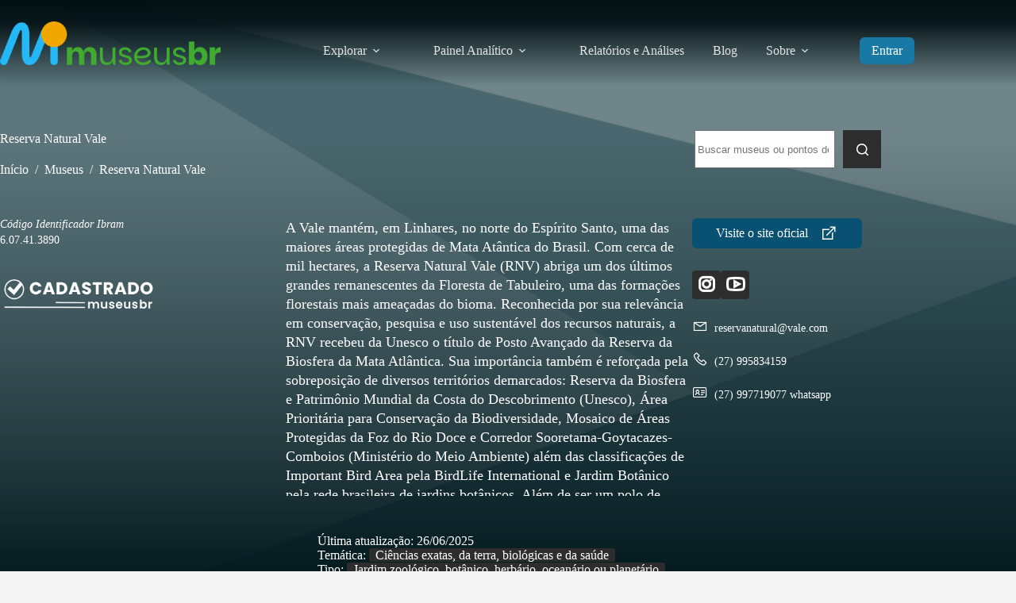

--- FILE ---
content_type: text/javascript
request_url: https://cadastro.museus.gov.br/wp-content/plugins/tainacan/assets/js/tainacan-chunks-blocks-geocoordinate-item-metadatum-theme.js?ver=d2585df7b54f0c46c671
body_size: 2377
content:
"use strict";(self.webpackChunktainacan=self.webpackChunktainacan||[]).push([[5373],{706:(t,e,a)=>{a.r(e),a.d(e,{default:()=>c});var n=a(53481),r=(a(79997),a(76210)),o=a(68299),i=a(6993);delete n.Icon.Default.prototype._getIconUrl,n.Icon.Default.mergeOptions({iconRetinaUrl:o.default,iconUrl:r.default,shadowUrl:i.default});var s=new IntersectionObserver((function(t,e){t.forEach((function(t){if(t.isIntersecting&&t&&t.target.id&&window.tainacan_leaflet_maps&&window.tainacan_leaflet_maps[t.target.id]){var e=t.target,a=e.children?e.children:[];if(!a.length)return;for(var n=[],r=0;r<a.length;r++)a[r].hasAttribute("data-latitude")&&a[r].hasAttribute("data-longitude")&&n.push([a[r].getAttribute("data-latitude"),a[r].getAttribute("data-longitude")]);if(!n.length)return;var o=e.hasAttribute("data-maximum_zoom")?e.getAttribute("data-maximum_zoom"):12;window.tainacan_leaflet_maps[e.id].invalidateSize(!0),window.tainacan_leaflet_maps[e.id].flyToBounds(n,{maxZoom:o,animate:!1})}}))}),{root:null,rootMargin:"0px",threshold:.1});const c=function(t){if(t&&t.id){var e=t.children?t.children:[];if(!e.length)return;for(var a=[],r=0;r<e.length;r++)e[r].hasAttribute("data-latitude")&&e[r].hasAttribute("data-longitude")&&a.push([e[r].getAttribute("data-latitude"),e[r].getAttribute("data-longitude")]);if(!a.length)return;t.classList.add("tainacan-leaflet-map-container"),t.style.setProperty("height","320px"),t.style.setProperty("width","100%"),t.style.setProperty("display","block"),t.style.setProperty("z-index","0");var o=n.map(t.id).setView([-14.4086569,-51.31668],5),i=t.hasAttribute("data-map_provider")?t.getAttribute("data-map_provider"):"https://tile.openstreetmap.org/{z}/{x}/{y}.png",c=t.hasAttribute("data-attribution")?t.getAttribute("data-attribution"):'&copy; <a target="_blank" href="http://osm.org/copyright">OpenStreetMap</a> contributors',u=t.hasAttribute("data-initial_zoom")?t.getAttribute("data-initial_zoom"):5,l=t.hasAttribute("data-maximum_zoom")?t.getAttribute("data-maximum_zoom"):12;n.tileLayer(i,{attribution:c,zoom:u,maxZoom:l}).addTo(o),a.forEach((function(t){n.marker(t).addTo(o)})),o.flyToBounds(a,{maxZoom:l}),s.observe(t),window.tainacan_leaflet_maps=void 0!==window.tainacan_leaflet_maps?window.tainacan_leaflet_maps:{},window.tainacan_leaflet_maps[t.id]=o}}},4417:t=>{t.exports=function(t,e){return e||(e={}),t?(t=String(t.__esModule?t.default:t),/^['"].*['"]$/.test(t)&&(t=t.slice(1,-1)),e.hash&&(t+=e.hash),/["'() \t\n]|(%20)/.test(t)||e.needQuotes?'"'.concat(t.replace(/"/g,'\\"').replace(/\n/g,"\\n"),'"'):t):t}},10540:t=>{t.exports=function(t){var e=document.createElement("style");return t.setAttributes(e,t.attributes),t.insert(e,t.options),e}},31601:t=>{t.exports=function(t){return t[1]}},55056:(t,e,a)=>{t.exports=function(t){var e=a.nc;e&&t.setAttribute("nonce",e)}},63494:t=>{t.exports=function(t,e){if(e.styleSheet)e.styleSheet.cssText=t;else{for(;e.firstChild;)e.removeChild(e.firstChild);e.appendChild(document.createTextNode(t))}}},76314:t=>{t.exports=function(t){var e=[];return e.toString=function(){return this.map((function(e){var a="",n=void 0!==e[5];return e[4]&&(a+="@supports (".concat(e[4],") {")),e[2]&&(a+="@media ".concat(e[2]," {")),n&&(a+="@layer".concat(e[5].length>0?" ".concat(e[5]):""," {")),a+=t(e),n&&(a+="}"),e[2]&&(a+="}"),e[4]&&(a+="}"),a})).join("")},e.i=function(t,a,n,r,o){"string"==typeof t&&(t=[[null,t,void 0]]);var i={};if(n)for(var s=0;s<this.length;s++){var c=this[s][0];null!=c&&(i[c]=!0)}for(var u=0;u<t.length;u++){var l=[].concat(t[u]);n&&i[l[0]]||(void 0!==o&&(void 0===l[5]||(l[1]="@layer".concat(l[5].length>0?" ".concat(l[5]):""," {").concat(l[1],"}")),l[5]=o),a&&(l[2]?(l[1]="@media ".concat(l[2]," {").concat(l[1],"}"),l[2]=a):l[2]=a),r&&(l[4]?(l[1]="@supports (".concat(l[4],") {").concat(l[1],"}"),l[4]=r):l[4]="".concat(r)),e.push(l))}},e}},77659:t=>{var e={};t.exports=function(t,a){var n=function(t){if(void 0===e[t]){var a=document.querySelector(t);if(window.HTMLIFrameElement&&a instanceof window.HTMLIFrameElement)try{a=a.contentDocument.head}catch(t){a=null}e[t]=a}return e[t]}(t);if(!n)throw new Error("Couldn't find a style target. This probably means that the value for the 'insert' parameter is invalid.");n.appendChild(a)}},85072:t=>{var e=[];function a(t){for(var a=-1,n=0;n<e.length;n++)if(e[n].identifier===t){a=n;break}return a}function n(t,n){for(var o={},i=[],s=0;s<t.length;s++){var c=t[s],u=n.base?c[0]+n.base:c[0],l=o[u]||0,d="".concat(u," ").concat(l);o[u]=l+1;var p=a(d),f={css:c[1],media:c[2],sourceMap:c[3],supports:c[4],layer:c[5]};if(-1!==p)e[p].references++,e[p].updater(f);else{var m=r(f,n);n.byIndex=s,e.splice(s,0,{identifier:d,updater:m,references:1})}i.push(d)}return i}function r(t,e){var a=e.domAPI(e);a.update(t);return function(e){if(e){if(e.css===t.css&&e.media===t.media&&e.sourceMap===t.sourceMap&&e.supports===t.supports&&e.layer===t.layer)return;a.update(t=e)}else a.remove()}}t.exports=function(t,r){var o=n(t=t||[],r=r||{});return function(t){t=t||[];for(var i=0;i<o.length;i++){var s=a(o[i]);e[s].references--}for(var c=n(t,r),u=0;u<o.length;u++){var l=a(o[u]);0===e[l].references&&(e[l].updater(),e.splice(l,1))}o=c}}},97825:t=>{t.exports=function(t){if("undefined"==typeof document)return{update:function(){},remove:function(){}};var e=t.insertStyleElement(t);return{update:function(a){!function(t,e,a){var n="";a.supports&&(n+="@supports (".concat(a.supports,") {")),a.media&&(n+="@media ".concat(a.media," {"));var r=void 0!==a.layer;r&&(n+="@layer".concat(a.layer.length>0?" ".concat(a.layer):""," {")),n+=a.css,r&&(n+="}"),a.media&&(n+="}"),a.supports&&(n+="}");var o=a.sourceMap;o&&"undefined"!=typeof btoa&&(n+="\n/*# sourceMappingURL=data:application/json;base64,".concat(btoa(unescape(encodeURIComponent(JSON.stringify(o))))," */")),e.styleTagTransform(n,t,e.options)}(e,t,a)},remove:function(){!function(t){if(null===t.parentNode)return!1;t.parentNode.removeChild(t)}(e)}}}}}]);